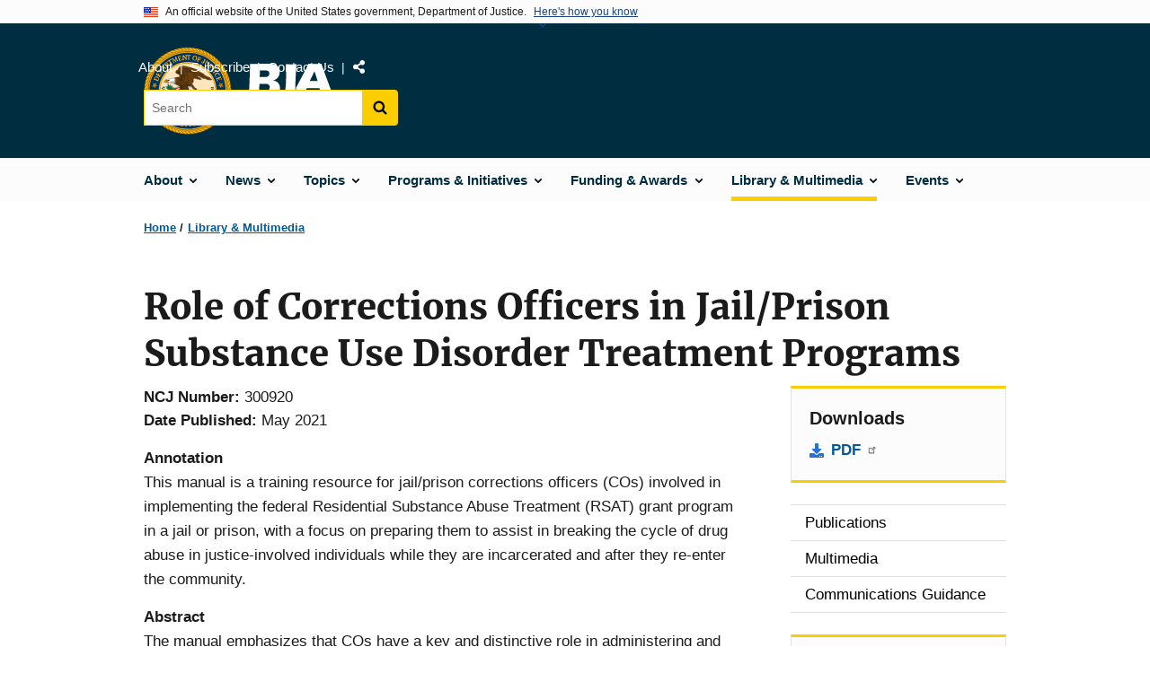

--- FILE ---
content_type: text/html; charset=UTF-8
request_url: https://bja.ojp.gov/library/publications/role-corrections-officers-jailprison-substance-use-disorder-treatment-programs
body_size: 11079
content:
<!DOCTYPE html>
<html lang="en" dir="ltr" prefix="og: https://ogp.me/ns#">
  <head>
    <meta charset="utf-8" />
<link rel="preload" href="/themes/custom/ojp/assets/fonts/roboto/Roboto-Regular.woff2" as="font" type="font/woff2" crossorigin="" />
<link rel="preload" href="/themes/custom/ojp/assets/fonts/roboto/Roboto-Bold.woff2" as="font" type="font/woff2" crossorigin="" />
<link rel="preload" href="/themes/custom/ojp/assets/fonts/roboto/Roboto-Italic.woff2" as="font" type="font/woff2" crossorigin="" />
<link rel="preload" href="/themes/custom/ojp/assets/fonts/roboto/Roboto-BlackItalic.woff2" as="font" type="font/woff2" crossorigin="" />
<link rel="preload" href="/themes/custom/ojp/assets/fonts/merriweather/Latin-Merriweather-Regular.woff2" as="font" type="font/woff2" crossorigin="" />
<link rel="preload" href="/themes/custom/ojp/assets/fonts/merriweather/Latin-Merriweather-Bold.woff2" as="font" type="font/woff2" crossorigin="" />
<noscript><style>form.antibot * :not(.antibot-message) { display: none !important; }</style>
</noscript><meta name="description" content="This manual is a training resource for jail/prison corrections officers (COs) involved in implementing the federal Residential Substance Abuse Treatment (RSAT) grant program in a jail or prison, with a focus on preparing them to assist in breaking the cycle of drug abuse in justice-involved individuals while they are incarcerated and after they re-enter the community." />
<link rel="canonical" href="https://bja.ojp.gov/library/publications/role-corrections-officers-jailprison-substance-use-disorder-treatment-programs" />
<meta name="google" content="4PLVTsyCm3--uca8rMAYrsLAAEJtRBtpZWm-kh9pr0g" />
<meta property="og:site_name" content="Bureau of Justice Assistance" />
<meta property="og:url" content="https://bja.ojp.gov/library/publications/role-corrections-officers-jailprison-substance-use-disorder-treatment-programs" />
<meta property="og:title" content="Role of Corrections Officers in Jail/Prison Substance Use Disorder Treatment Programs | Bureau of Justice Assistance" />
<meta property="og:description" content="This manual is a training resource for jail/prison corrections officers (COs) involved in implementing the federal Residential Substance Abuse Treatment (RSAT) grant program in a jail or prison, with a focus on preparing them to assist in breaking the cycle of drug abuse in justice-involved individuals while they are incarcerated and after they re-enter the community." />
<meta property="og:image" content="https://bja.ojp.gov/sites/g/files/xyckuh186/files/images/2020-02/bja-logo_og.jpg" />
<meta name="twitter:card" content="summary_large_image" />
<meta name="twitter:description" content="This manual is a training resource for jail/prison corrections officers (COs) involved in implementing the federal Residential Substance Abuse Treatment (RSAT) grant program in a jail or prison, with a focus on preparing them to assist in breaking the cycle of drug abuse in justice-involved individuals while they are incarcerated and after they re-enter the community." />
<meta name="twitter:title" content="Role of Corrections Officers in Jail/Prison Substance Use Disorder Treatment Programs | Bureau of Justice Assistance" />
<meta name="twitter:image" content="https://bja.ojp.gov/sites/g/files/xyckuh186/files/images/2020-02/bja-logo_tw.jpg" />
<meta name="google-site-verification" content="4PLVTsyCm3--uca8rMAYrsLAAEJtRBtpZWm-kh9pr0g" />
<meta name="Generator" content="Drupal 10 (https://www.drupal.org)" />
<meta name="MobileOptimized" content="width" />
<meta name="HandheldFriendly" content="true" />
<meta name="viewport" content="width=device-width, initial-scale=1.0" />
<link rel="icon" href="/themes/custom/ojp/assets/images/ojp/favicon.png" type="image/png" />
<link rel="alternate" hreflang="en" href="https://bja.ojp.gov/library/publications/role-corrections-officers-jailprison-substance-use-disorder-treatment-programs" />

    <title>Role of Corrections Officers in Jail/Prison Substance Use Disorder Treatment Programs | Bureau of Justice Assistance</title>
    <link rel="stylesheet" media="all" href="/sites/g/files/xyckuh186/files/css/css_mZ1PG2GFXSJcuFh_E97tYYVUigDzjPAWnS63cUl0cSE.css?delta=0&amp;language=en&amp;theme=ojp&amp;include=[base64]" />
<link rel="stylesheet" media="all" href="/sites/g/files/xyckuh186/files/css/css_QmQbURz0mxgGjmwquW4x9c2zdmB-27IqJXos-P-oTFI.css?delta=1&amp;language=en&amp;theme=ojp&amp;include=[base64]" />
<link rel="stylesheet" media="all" href="/sites/g/files/xyckuh186/files/css/css_Ypsu4XtyBw3Upe9o6rG_HMzoTCSoXJQpAzGGkPbX90U.css?delta=2&amp;language=en&amp;theme=ojp&amp;include=[base64]" />
<link rel="stylesheet" media="print" href="/sites/g/files/xyckuh186/files/css/css_zxEGTDXeP9ngdNso24-Bomoquys4mkHkVPDlu-SLlg8.css?delta=3&amp;language=en&amp;theme=ojp&amp;include=[base64]" />
<link rel="stylesheet" media="all" href="/sites/g/files/xyckuh186/files/css/css_s4eEvlRa5dkdSacOR9TH0Fv8CCQRH8liVJRAE0GU-Pk.css?delta=4&amp;language=en&amp;theme=ojp&amp;include=[base64]" />

    
  </head>
  <body class="path-node page-node-type-publication">
        <a href="#main-content" class="visually-hidden focusable skip-link">
      Skip to main content
    </a>
    <noscript><iframe src="https://www.googletagmanager.com/ns.html?id=GTM-T33PKX2"
                  height="0" width="0" style="display:none;visibility:hidden"></iframe></noscript>

      <div class="dialog-off-canvas-main-canvas" data-off-canvas-main-canvas>
      <section class="usa-banner" aria-label="Official government website">

    <div class="usa-accordion">
  <header class="usa-banner__header">
    <div class="usa-banner__inner">
      <div class="grid-col-auto">
        <img class="usa-banner__header-flag" src="/themes/custom/ojp/assets/images/us_flag_small.png" alt="U.S. flag">
      </div>
      <div class="grid-col-fill tablet:grid-col-auto">
        <p class="usa-banner__header-text">An official website of the United States government, Department of Justice.</p>
        <p class="usa-banner__header-action" aria-hidden="true">Here's how you know</p>
      </div>
      <button class="usa-accordion__button usa-banner__button"
              aria-expanded="false" aria-controls="gov-banner">
        <span class="usa-banner__button-text">Here's how you know</span>
      </button>
    </div>
  </header>
  <div class="usa-banner__content usa-accordion__content" id="gov-banner" hidden>
    <div class="grid-row grid-gap-lg">
      <div class="usa-banner__guidance tablet:grid-col-6">
        <img class="usa-banner__icon usa-media-block__img" src="/themes/custom/ojp/assets/images/icon-dot-gov.svg" role="img" alt="" aria-hidden="true">
        <div class="usa-media-block__body">
          <p>
            <strong>Official websites use .gov</strong>
            <br>
            A <strong>.gov</strong> website belongs to an official government organization in the United States.
          </p>
        </div>
      </div>
      <div class="usa-banner__guidance tablet:grid-col-6">
        <img class="usa-banner__icon usa-media-block__img" src="/themes/custom/ojp/assets/images/icon-https.svg" role="img" alt="" aria-hidden="true">
        <div class="usa-media-block__body">
          <p>
            <strong>Secure .gov websites use HTTPS</strong>
            <br>
            A <strong>lock</strong> (
            <span class="icon-lock"><svg xmlns="http://www.w3.org/2000/svg" width="52" height="64" viewBox="0 0 52 64" class="usa-banner__lock-image" role="img" aria-labelledby="banner-lock-title-default banner-lock-description-default" focusable="false"><title id="banner-lock-title-default">Lock</title><desc id="banner-lock-description-default">A locked padlock</desc><path fill="#000000" fill-rule="evenodd" d="M26 0c10.493 0 19 8.507 19 19v9h3a4 4 0 0 1 4 4v28a4 4 0 0 1-4 4H4a4 4 0 0 1-4-4V32a4 4 0 0 1 4-4h3v-9C7 8.507 15.507 0 26 0zm0 8c-5.979 0-10.843 4.77-10.996 10.712L15 19v9h22v-9c0-6.075-4.925-11-11-11z"/></svg></span>
            ) or <strong>https://</strong> means you’ve safely connected to the .gov website. Share sensitive information only on official, secure websites.          </p>
        </div>
      </div>
    </div>
  </div>
</div>


    
  </section>

  <header class="usa-header usa-header--extended" id="header">

    
      <div class="usa-navbar">
                <button class="usa-menu-btn usa-button">Menu</button>
                  <div class="region region-header">
    <div class="usa-logo" id="logo">
      <div class="ojp-seal">
      <a href="https://www.ojp.gov" accesskey="1" title="Office of Justice Programs" aria-label="Office of Justice Programs">
                <img src="/themes/custom/ojp/assets/images/ojp/OJP-seal.svg" alt="Office of Justice Programs seal" height="98" width="98" />
              </a>
    </div>
        <div class="ojp-office-logo">
      <a href="/" accesskey="2" title="Home" aria-label="Home">
        <img src="/sites/g/files/xyckuh186/files/2022-02/BJA_logo_all_white_2022.svg?v=1" alt="Home" />
      </a>
    </div>
  </div>

  </div>

      </div>

      <div class="usa-overlay"></div>
        <nav class="usa-nav" aria-label="site navigation">
          <div class="usa-nav__inner">

            <button class="usa-nav__close">
              <img src="/themes/custom/ojp/assets/images/close-white.svg" alt="close" />
            </button>

            
            
                                              <div class="region region-primary-menu">
    


  
  
          <ul class="usa-nav__primary usa-accordion" aria-label="primary navigation">
    
          <li class="usa-nav__primary-item" >

                  <button class="usa-accordion__button usa-nav__link" aria-expanded="false" aria-controls="extended-nav-section-1">
            <span>About</span>
          </button>
        
                    
  
          <ul id="extended-nav-section-1" class="usa-nav__submenu" hidden>

            <li class="usa-nav__submenu-item">
        <a href="/about">
          <span>About</span>
        </a>
      </li>
      
    
          <li class="usa-nav__submenu-item">

        
                  <a href="/contact-us" class="link">
            <span class="">Contact Us</span>
          </a>
        
      </li>
          <li class="usa-nav__submenu-item">

        
                  <a href="/about/staff" class="link">
            <span class="">Staff List</span>
          </a>
        
      </li>
        </ul>
  
        
      </li>
          <li class="usa-nav__primary-item" >

                  <button class="usa-accordion__button usa-nav__link" aria-expanded="false" aria-controls="extended-nav-section-2">
            <span>News</span>
          </button>
        
                    
  
          <ul id="extended-nav-section-2" class="usa-nav__submenu" hidden>

            <li class="usa-nav__submenu-item">
        <a href="/news">
          <span>News</span>
        </a>
      </li>
      
    
          <li class="usa-nav__submenu-item">

        
                  <a href="/news/announcements" class="link">
            <span class="">Announcements</span>
          </a>
        
      </li>
          <li class="usa-nav__submenu-item">

        
                  <a href="/news/blog" class="link">
            <span class="">Blog Posts</span>
          </a>
        
      </li>
          <li class="usa-nav__submenu-item">

        
                  <a href="/news/feature-stories" class="link">
            <span class="">Feature Stories</span>
          </a>
        
      </li>
          <li class="usa-nav__submenu-item">

        
                  <a href="/podcast" class="link">
            <span class="">Justice Today Podcast</span>
          </a>
        
      </li>
          <li class="usa-nav__submenu-item">

        
                  <a href="https://www.ojp.gov/news/for-media" class="link">
            <span class="">Media Inquiries</span>
          </a>
        
      </li>
          <li class="usa-nav__submenu-item">

        
                  <a href="/news/press-releases" class="link">
            <span class="">Press Releases</span>
          </a>
        
      </li>
          <li class="usa-nav__submenu-item">

        
                  <a href="/news/success-spotlight" class="link">
            <span class="">Success Spotlight</span>
          </a>
        
      </li>
        </ul>
  
        
      </li>
          <li class="usa-nav__primary-item" >

                  <button class="usa-accordion__button usa-nav__link" aria-expanded="false" aria-controls="extended-nav-section-3">
            <span>Topics</span>
          </button>
        
                    
  
          <ul id="extended-nav-section-3" class="usa-nav__submenu" hidden>

            <li class="usa-nav__submenu-item">
        <a href="/topics">
          <span>Topics</span>
        </a>
      </li>
      
    
          <li class="usa-nav__submenu-item">

        
                  <a href="/topics/corrections" class="link">
            <span class="">Corrections &amp; Reentry</span>
          </a>
        
      </li>
          <li class="usa-nav__submenu-item">

        
                  <a href="/topics/courts" class="link">
            <span class="">Courts</span>
          </a>
        
      </li>
          <li class="usa-nav__submenu-item">

        
                  <a href="/topics/drugs-substance-use" class="link">
            <span class="">Drugs &amp; Substance Use</span>
          </a>
        
      </li>
          <li class="usa-nav__submenu-item">

        
                  <a href="/topics/forensic-sciences" class="link">
            <span class="">Forensic Sciences</span>
          </a>
        
      </li>
          <li class="usa-nav__submenu-item">

        
                  <a href="/topics/hate-crime" class="link">
            <span class="">Hate Crime</span>
          </a>
        
      </li>
          <li class="usa-nav__submenu-item">

        
                  <a href="/topics/law-enforcement" class="link">
            <span class="">Law Enforcement</span>
          </a>
        
      </li>
          <li class="usa-nav__submenu-item">

        
                  <a href="/topics/mental-health" class="link">
            <span class="">Mental Health</span>
          </a>
        
      </li>
          <li class="usa-nav__submenu-item">

        
                  <a href="/topics/tribal-justice" class="link">
            <span class="">Tribal Justice</span>
          </a>
        
      </li>
          <li class="usa-nav__submenu-item">

        
                  <a href="/topics/violent-crime" class="link">
            <span class="">Violent Crime</span>
          </a>
        
      </li>
        </ul>
  
        
      </li>
          <li class="usa-nav__primary-item" >

                  <button class="usa-accordion__button usa-nav__link" aria-expanded="false" aria-controls="extended-nav-section-4">
            <span>Programs &amp; Initiatives</span>
          </button>
        
                    
  
          <ul id="extended-nav-section-4" class="usa-nav__submenu" hidden>

            <li class="usa-nav__submenu-item">
        <a href="/programs-initiatives">
          <span>Programs &amp; Initiatives</span>
        </a>
      </li>
      
    
          <li class="usa-nav__submenu-item">

        
                  <a href="/program/list" class="link">
            <span class="">List of Programs</span>
          </a>
        
      </li>
          <li class="usa-nav__submenu-item">

        
                  <a href="/program/recognizing-bravery-sacrifice" class="link">
            <span class="">Recognizing Bravery &amp; Sacrifice</span>
          </a>
        
      </li>
          <li class="usa-nav__submenu-item">

        
                  <a href="/toolkits" class="link">
            <span class="">Toolkits</span>
          </a>
        
      </li>
          <li class="usa-nav__submenu-item">

        
                  <a href="/training-technical-assistance" class="link">
            <span class="">Training &amp; Technical Assistance</span>
          </a>
        
      </li>
          <li class="usa-nav__submenu-item">

        
                  <a href="/program/it" class="link">
            <span class="">Justice Information Sharing</span>
          </a>
        
      </li>
          <li class="usa-nav__submenu-item">

        
                  <a href="/program/psob" class="link">
            <span class="">Public Safety Officers&#039; Benefits Program</span>
          </a>
        
      </li>
        </ul>
  
        
      </li>
          <li class="usa-nav__primary-item" >

                  <button class="usa-accordion__button usa-nav__link" aria-expanded="false" aria-controls="extended-nav-section-5">
            <span>Funding &amp; Awards</span>
          </button>
        
                    
  
          <ul id="extended-nav-section-5" class="usa-nav__submenu" hidden>

            <li class="usa-nav__submenu-item">
        <a href="/funding">
          <span>Funding &amp; Awards</span>
        </a>
      </li>
      
    
          <li class="usa-nav__submenu-item">

        
                  <a href="/funding/current" class="link">
            <span class="">Available Funding</span>
          </a>
        
      </li>
          <li class="usa-nav__submenu-item">

        
                  <a href="/funding/expired" class="link">
            <span class="">Past Funding</span>
          </a>
        
      </li>
          <li class="usa-nav__submenu-item">

        
                  <a href="/funding/peer-review" class="link">
            <span class="">Peer Review</span>
          </a>
        
      </li>
          <li class="usa-nav__submenu-item">

        
                  <a href="/funding/performance-measures/overview" class="link">
            <span class="">Performance Measures</span>
          </a>
        
      </li>
          <li class="usa-nav__submenu-item">

        
                  <a href="/funding/nepa-guidance" class="link">
            <span class="">NEPA Guidance</span>
          </a>
        
      </li>
          <li class="usa-nav__submenu-item">

        
                  <a href="/funding/real-property" class="link">
            <span class="">Real Property Reporting</span>
          </a>
        
      </li>
          <li class="usa-nav__submenu-item">

        
                  <a href="/funding/uas" class="link">
            <span class="">Unmanned Aircraft Systems</span>
          </a>
        
      </li>
        </ul>
  
        
      </li>
          <li class="usa-nav__primary-item" >

                  <button class="usa-accordion__button usa-nav__link usa-current" aria-expanded="false" aria-controls="extended-nav-section-6">
            <span>Library &amp; Multimedia</span>
          </button>
        
                    
  
          <ul id="extended-nav-section-6" class="usa-nav__submenu" hidden>

            <li class="usa-nav__submenu-item">
        <a href="/library">
          <span>Library &amp; Multimedia</span>
        </a>
      </li>
      
    
          <li class="usa-nav__submenu-item">

        
                  <a href="/library/publications/list" class="link">
            <span class="">Publications</span>
          </a>
        
      </li>
          <li class="usa-nav__submenu-item">

        
                  <a href="/library/multimedia/list" class="link">
            <span class="">Multimedia</span>
          </a>
        
      </li>
          <li class="usa-nav__submenu-item">

        
                  <a href="/library/communications-guidance" class="link">
            <span class="">Communications Guidance</span>
          </a>
        
      </li>
        </ul>
  
        
      </li>
          <li class="usa-nav__primary-item" >

                  <button class="usa-accordion__button usa-nav__link" aria-expanded="false" aria-controls="extended-nav-section-7">
            <span>Events</span>
          </button>
        
                    
  
          <ul id="extended-nav-section-7" class="usa-nav__submenu" hidden>

            <li class="usa-nav__submenu-item">
        <a href="/events">
          <span>Events</span>
        </a>
      </li>
      
    
          <li class="usa-nav__submenu-item">

        
                  <a href="/events/upcoming" class="link">
            <span class="">Upcoming Events</span>
          </a>
        
      </li>
          <li class="usa-nav__submenu-item">

        
                  <a href="/events/on-demand" class="link">
            <span class="">On-Demand Events</span>
          </a>
        
      </li>
          <li class="usa-nav__submenu-item">

        
                  <a href="/events/funding-webinars" class="link">
            <span class="">Funding Webinars</span>
          </a>
        
      </li>
        </ul>
  
        
      </li>
        </ul>
  



  </div>

                            
                              <div class="default">
                    <div class="region region-secondary-menu">
    <div class="usa-nav__secondary">
      <ul class="usa-nav__secondary-links">

          <li class="usa-nav__secondary-item">
        <a href="/about">
          About
        </a>
      </li>
          <li class="usa-nav__secondary-item">
        <a href="/subscribe">
          Subscribe
        </a>
      </li>
          <li class="usa-nav__secondary-item">
        <a href="/contact-us">
          Contact Us
        </a>
      </li>
                  <li class="usa-nav__secondary-item">
        <div class="doj-sharing">
  <button id="doj-sharing-toggle" class="doj-sharing__toggle" tabindex="0" title="Choose a social sharing platform" aria-haspopup="true" aria-controls="doj-sharing-links" aria-expanded="false">Share</button>
<ul id="doj-sharing-links" class="doj-sharing__list" tabindex="0" aria-label="Choose a social sharing platform"><li><a href="https://www.facebook.com/sharer/sharer.php?u=https%3A//bja.ojp.gov/library/publications/role-corrections-officers-jailprison-substance-use-disorder-treatment-programs" title="Share on Facebook" data-event-label="Share on Facebook" target="_blank">Facebook</a></li><li><a href="https://twitter.com/intent/tweet?url=https%3A//bja.ojp.gov/library/publications/role-corrections-officers-jailprison-substance-use-disorder-treatment-programs&amp;text=Role%20of%20Corrections%20Officers%20in%20Jail/Prison%20Substance%20Use%20Disorder%20Treatment%20Programs" title="Share on X" data-event-label="Share on X" target="_blank">X</a></li><li><a href="https://www.linkedin.com/shareArticle?mini=true&amp;url=https%3A//bja.ojp.gov/library/publications/role-corrections-officers-jailprison-substance-use-disorder-treatment-programs&amp;title=Role%20of%20Corrections%20Officers%20in%20Jail/Prison%20Substance%20Use%20Disorder%20Treatment%20Programs" title="Share on LinkedIn" data-event-label="Share on LinkedIn" target="_blank">LinkedIn</a></li><li><a href="https://reddit.com/submit?url=https%3A//bja.ojp.gov/library/publications/role-corrections-officers-jailprison-substance-use-disorder-treatment-programs&amp;title=Role%20of%20Corrections%20Officers%20in%20Jail/Prison%20Substance%20Use%20Disorder%20Treatment%20Programs" title="Share on Reddit" data-event-label="Share on Reddit" target="_blank">Reddit</a></li><li><a href="https://pinterest.com/pin/create/button?url=https%3A//bja.ojp.gov/library/publications/role-corrections-officers-jailprison-substance-use-disorder-treatment-programs&amp;media=https%3A//bja.ojp.gov/sites/g/files/xyckuh186/files/images/2020-02/bja-logo_og.jpg&amp;description=Role%20of%20Corrections%20Officers%20in%20Jail/Prison%20Substance%20Use%20Disorder%20Treatment%20Programs" title="Share on Pinterest" data-event-label="Share on Pinterest" target="_blank">Pinterest</a></li><li><a href="/cdn-cgi/l/email-protection#[base64]" title="Share on Email" data-event-label="Share on Email">Email</a></li></ul>
</div>
      </li>
        </ul>
  
</div>

<div id="block-ojp-searchblock" data-block-plugin-id="ojp_search_block" class="block block-ojp-search block-ojp-search-block">
  
    
      
<div class="usa-search usa-search--small">
  <div role="search">
    
<div data-gname="ojp-search" data-queryParameterName="keys" class="gcse-searchbox-only" data-resultsUrl="/search/results">
  
</div>

  </div>
</div>
  </div>

  </div>

                </div>
              
            
          </div>
        </nav>

      
  </header>

  <div class="grid-container">
    <div class="grid-col-fill">
        <div class="region region-breadcrumb">
    <div id="block-ojp-breadcrumbs" data-block-plugin-id="system_breadcrumb_block" class="block block-system block-system-breadcrumb-block">
  
    
       <nav id="system-breadcrumb" aria-label="breadcrumb">
        <ol class="add-list-reset uswds-breadcrumbs uswds-horizontal-list">
                            <li>
                                            <a href="/">Home</a>
                                    </li>
                            <li>
                                            <a href="/library">Library &amp; Multimedia</a>
                                    </li>
                    </ol>
    </nav>

  </div>

  </div>

    </div>
  </div>


<div class="usa-section uswds-middle-section " aria-label="primary content">
  <div class="grid-container ">
    <div class="grid-col-fill">
        <div class="region region-highlighted">
    <div data-drupal-messages-fallback class="hidden"></div>

  </div>


      
    </div>
  </div>

  
  
  <main class="uswds-main-content-wrapper grid-container ">
    <a id="main-content" tabindex="-1"></a>
    <div class = "grid-row grid-gap-2">

      <div class="region-content tablet:grid-col-12">
          <div class="region region-content">
    <div id="block-ojp-page-title" data-block-plugin-id="page_title_block" class="block block-core block-page-title-block">
  
    
      
  <h1 class="uswds-page-title page-title">Role of Corrections Officers in Jail/Prison Substance Use Disorder Treatment Programs</h1>


  </div>
<div id="block-ojp-content" data-block-plugin-id="system_main_block" class="block block-system block-system-main-block">
  
    
      

<article>

  
    

  
  <div>

    
      
  <div class="layout layout--twocol-section layout--twocol-section--75-25 layout--node-publication">
                    <div  class="layout__region layout__region--first">
        <div data-block-plugin-id="field_block:node:publication:field_content_advisory" class="block--field-content-advisory block block-layout-builder block-field-blocknodepublicationfield-content-advisory">
  
    
      
                  

  </div>
<div data-block-plugin-id="extra_field_block:node:publication:field_content_archival_notice" class="block--field-content-archival-notice block block-layout-builder block-extra-field-blocknodepublicationfield-content-archival-notice">
  
    
      
  </div>
<div data-block-plugin-id="field_block:node:publication:field_ncj_number" class="block--field-ncj-number block block-layout-builder block-field-blocknodepublicationfield-ncj-number">
  
    
      
  <div class="field field--name-field-ncj-number field--type-integer field--label-inline clearfix">
    <div class="field__label">NCJ Number</div>
              <div class="field__item">300920</div>
          </div>

  </div>
<div data-block-plugin-id="extra_field_block:node:publication:journal_information" class="block--journal-information block block-layout-builder block-extra-field-blocknodepublicationjournal-information">
  
    
      
  </div>
<div data-block-plugin-id="extra_field_block:node:publication:date_published" class="block--date-published block block-layout-builder block-extra-field-blocknodepublicationdate-published">
  
    
      
<div class="field field--extra-field field--name-date-published field--label-inline clearfix">
  <div class="field__label">Date Published</div>

<div class="field__item">
  May 2021
</div>

</div>

  </div>
<div data-block-plugin-id="field_block:node:publication:field_annotation" class="block--field-annotation block block-layout-builder block-field-blocknodepublicationfield-annotation">
  
    
      
  <div class="use-float-friendly-lists clearfix text-formatted field field--name-field-annotation field--type-text-long field--label-above">
    <div class="field__label">Annotation</div>
              <div class="field__item"><p><span><span><span><span>This manual is a training resource for jail/prison corrections officers (COs) involved in implementing the federal Residential Substance Abuse Treatment (RSAT) grant program in a jail or prison, with a focus on preparing them to assist in breaking the cycle of drug abuse in justice-involved individuals while they are incarcerated and after they re-enter the community. </span></span></span></span></p></div>
          </div>

  </div>
<div data-block-plugin-id="field_block:node:publication:field_abstract" class="block--field-abstract block block-layout-builder block-field-blocknodepublicationfield-abstract">
  
    
      
  <div class="use-float-friendly-lists clearfix text-formatted field field--name-field-abstract field--type-text-long field--label-above">
    <div class="field__label">Abstract</div>
              <div class="field__item"><p><span>The manual emphasizes that COs have a key and distinctive role in administering and operating programs that treat substance-use disorders (SUDs) of incarcerated persons. This manual presents an overview of the therapeutic community (TC) model promoted by the federal RSAT initiative, as well as the general therapeutic environment required to facilitate prison and jail SUD treatment. Some RSAT programs provide treatment through modified “Therapeutic Community (TC)” models. Others provide treatment that features group and individual cognitive-behavioral therapy. Guidelines are provided for COs in communicating with treatment staff, setting goals for SUD inmates, using sanctions/rewards, and addressing criminal attitudinal disorders. Instruction also covers planning for inmates’ release into the community. 9 references</span></p></div>
          </div>

  </div>
      
  
          <div data-block-plugin-id="entity_view:node" class="block-entity-viewnode-additional-details block block-ctools block-entity-viewnode usa-accordion" aria-label="accordion-group">
      
      
    
              
      
<h2 class="usa-accordion__heading">
  <button class="usa-accordion__button"
    aria-expanded="true"
    aria-controls="additional-details-0"
    type="button">
  Additional Details
  </button>
</h2>
<div id="additional-details-0" class="usa-accordion__content ui-widget-content" hidden>
  

  
  
        
  <div class="field field--name-field-grant-numbers field--type-string field--label-inline clearfix grid-row">
  <div class="field__label tablet:grid-col-3">Grant Number(s)</div>
        <div class="field__items tablet:grid-col-9">
                              <div class="field__item">2016-MU-BX-K021</div>
                        </div>
      </div>


  
  
        
  <div class="field field--name-field-agencies field--type-entity-reference field--label-inline clearfix grid-row">
  <div class="field__label tablet:grid-col-3">Agencies</div>
        <div class="field__items tablet:grid-col-9">
                              <div class="field__item">BJA-Sponsored</div>
                        </div>
      </div>


</div>

          </div>
    
  
  
<div data-block-plugin-id="modification_notes" class="block block-ojp-core block-modification-notes modification-notes">
  <div class="modification-notes__divider"></div>
  
  
    <div class="modification-notes__note_date modification-notes__note_created">Date Published: May 18, 2021</div>
</div>

      </div>
    
          <div  class="layout__region layout__region--second">
        


  
<div     data-block-plugin-id="publication_downloads"
      class="block block-ojp-publication block-publication-downloads cta"
  >
    <div>
    
          <h3  class="cta__headline">Downloads</h3>
        
                      <div class="cta__callout">
        <ul class="cta__items-list">
                                <li class="cta__item">
          <a href="http://www.rsat-tta.com/Files/Role-of-COs-in-SUD-Tx-Program" title="PDF">
            PDF
          </a>
        </li>
          </ul>
  </div>
            </div>
</div>

<nav aria-labelledby="-menu" data-block-plugin-id="menu_block:main" class="block block-menu navigation menu--main">
            
  <h2 class="visually-hidden" id="-menu">Side navigation</h2>
  

        

  
  
              <ul class="usa-sidenav">
    
    
      
            
            
            
      <li class="usa-sidenav__item usa-sidenav__item--level-0">
        
        <a href="/library/publications/list">
          <span>Publications</span>
        </a>

                
      </li>
    
      
            
            
            
      <li class="usa-sidenav__item usa-sidenav__item--level-0">
        
        <a href="/library/multimedia/list">
          <span>Multimedia</span>
        </a>

                
      </li>
    
      
            
            
            
      <li class="usa-sidenav__item usa-sidenav__item--level-0">
        
        <a href="/library/communications-guidance">
          <span>Communications Guidance</span>
        </a>

                
      </li>
        </ul>
  


  </nav>



  
<div     data-block-plugin-id="ojp_taxonomy_content_popular_topics"
      class="block block-ojp-taxonomy block-ojp-taxonomy-content-popular-topics cta"
  >
    <div>
    
          <h3  class="cta__headline">Related Topics</h3>
        
                <a class="ojp-tag" href="/taxonomy/term/prison-disorders" aria-label="Tags: Prison disorders">Prison disorders</a>
        <a class="ojp-tag" href="/taxonomy/term/adult-correctional-facilities" aria-label="Tags: Adult correctional facilities">Adult correctional facilities</a>
        <a class="ojp-tag" href="/taxonomy/term/prisons" aria-label="Tags: Prisons">Prisons</a>
        <a class="ojp-tag" href="/taxonomy/term/drug-abuse" aria-label="Tags: Drug abuse">Drug abuse</a>
        <a class="ojp-tag" href="/taxonomy/term/residential-substance-abuse-treatment-state-prisoners-rsat-program" aria-label="Tags: Residential Substance Abuse Treatment for State Prisoners (RSAT) Program">Residential Substance Abuse Treatment for State Prisoners (RSAT) Program</a>
  
          </div>
</div>



  
<div     data-block-plugin-id="similar_content"
      class="block block-ojp-taxonomy block-similar-content cta-horizontal cta"
  >
    <div>
    
          <h3  class="cta__headline">Similar Publications</h3>
        
                      <div class="cta__callout">
        <ul class="cta__items-list">
                                <li class="cta__item">
          <a href="/library/publications/supporting-crisis-stabilization-youth-and-young-adults-during-reentry" title="Supporting Crisis Stabilization for Youth and Young Adults during Reentry">
            Supporting Crisis Stabilization for Youth and Young Adults during Reentry
          </a>
        </li>
              <li class="cta__item">
          <a href="/library/publications/overdose-fatality-review-board-rural-arizona-blueprint-success-combating" title="Overdose Fatality Review Board in Rural Arizona a Blueprint for Success in Combating Substance Use">
            Overdose Fatality Review Board in Rural Arizona a Blueprint for Success in Combating Substance Use
          </a>
        </li>
              <li class="cta__item">
          <a href="/library/publications/residential-substance-abuse-treatment-state-prisoners-program-frequently-asked" title="Residential Substance Abuse Treatment for State Prisoners Program Frequently Asked Questions">
            Residential Substance Abuse Treatment for State Prisoners Program Frequently Asked Questions
          </a>
        </li>
          </ul>
  </div>
            </div>
</div>


      </div>
      
      </div>


  </div>

</article>

  </div>

  </div>

      </div>

      

      
    </div>
  </main>
</div>

<footer class="usa-footer usa-footer--big">
  <div class="grid-container usa-footer-return-to-top">
    <a id="return-to-top" class="hide" href="#">Top</a>
  </div>

      <div class="usa-footer__primary-section">
      <div class="grid-container footer__wrapper">
        <div class="usa-footer-primary__top padding-bottom-5">
                      <h3 class="usa-footer__agency-heading tablet:display-inline-block">Bureau of Justice Assistance</h3>
                  </div>

        
        
                        <nav class="usa-footer-nav mobile-lg:grid-col-12" aria-label="footer navigation">

                        <div class="region region-footer-menu">
    

    
                <div class="grid-row grid-gap">
        
                  
    
                  <div class="mobile-lg:grid-col-6 desktop:grid-col-3">
        <section aria-labelledby="section-about" class="usa-footer__primary-content usa-footer__primary-content--collapsible display-block">
          <h4 id="section-about" class="usa-footer__primary-link">About</h4>
                    <ul class="add-list-reset usa-list--unstyled">
                
        
                  
    
                  <li class="usa-footer__secondary-link">
        <a href="/about">About BJA</a>
      </li>
      
    
                  <li class="usa-footer__secondary-link">
        <a href="/contact-us">Contact</a>
      </li>
      
    
                  <li class="usa-footer__secondary-link">
        <a href="/about/staff">Staff Listing</a>
      </li>
      
    
                  <li class="usa-footer__secondary-link">
        <a href="/subscribe">Subscribe</a>
      </li>
      
    
        
  
          </ul>
                  </section>
      </div>
      
    
                  <div class="mobile-lg:grid-col-6 desktop:grid-col-3">
        <section aria-labelledby="section-funding-awards" class="usa-footer__primary-content usa-footer__primary-content--collapsible display-block">
          <h4 id="section-funding-awards" class="usa-footer__primary-link">Funding &amp; Awards</h4>
                    <ul class="add-list-reset usa-list--unstyled">
                
        
                  
    
                  <li class="usa-footer__secondary-link">
        <a href="/funding/current">Available Funding</a>
      </li>
      
    
                  <li class="usa-footer__secondary-link">
        <a href="/funding/expired">Past Funding</a>
      </li>
      
    
                  <li class="usa-footer__secondary-link">
        <a href="/funding/performance-measures/overview">Performance Measures</a>
      </li>
      
    
        
  
          </ul>
                  </section>
      </div>
      
    
                  <div class="mobile-lg:grid-col-6 desktop:grid-col-3">
        <section aria-labelledby="section-programs-initiatives" class="usa-footer__primary-content usa-footer__primary-content--collapsible display-block">
          <h4 id="section-programs-initiatives" class="usa-footer__primary-link">Programs &amp; Initiatives</h4>
                    <ul class="add-list-reset usa-list--unstyled">
                
        
                  
    
                  <li class="usa-footer__secondary-link">
        <a href="/program/list">BJA Programs</a>
      </li>
      
    
                  <li class="usa-footer__secondary-link">
        <a href="/program/recognizing-bravery-sacrifice">Recognizing Bravery &amp; Sacrifice</a>
      </li>
      
    
                  <li class="usa-footer__secondary-link">
        <a href="/toolkits">Toolkits</a>
      </li>
      
    
                  <li class="usa-footer__secondary-link">
        <a href="/training-technical-assistance">Training &amp; Technical Assistance</a>
      </li>
      
    
        
  
          </ul>
                  </section>
      </div>
      
    
                  <div class="mobile-lg:grid-col-6 desktop:grid-col-3">
        <section aria-labelledby="section-events-resources" class="usa-footer__primary-content usa-footer__primary-content--collapsible display-block">
          <h4 id="section-events-resources" class="usa-footer__primary-link">Events &amp; Resources</h4>
                    <ul class="add-list-reset usa-list--unstyled">
                
        
                  
    
                  <li class="usa-footer__secondary-link">
        <a href="/news/announcements">Announcements</a>
      </li>
      
    
                  <li class="usa-footer__secondary-link">
        <a href="/events/funding-webinars">Funding Webinars</a>
      </li>
      
    
                  <li class="usa-footer__secondary-link">
        <a href="/library">Publications &amp; Multimedia</a>
      </li>
      
    
                  <li class="usa-footer__secondary-link">
        <a href="/topics">Topics</a>
      </li>
      
    
                  <li class="usa-footer__secondary-link">
        <a href="https://www.ojp.gov/program/civil-rights-office/filing-civil-rights-complaint">File a Civil Rights Complaint</a>
      </li>
      
    
        
  
          </ul>
                  </section>
      </div>
      
    
                </div>
        
  



  </div>

          
        </nav>

        <div class="footer__social">
                      <a class="usa-link-facebook margin-right-2" href="https://www.facebook.com/DOJBJA">
              <span class="usa-sr-only">Facebook</span><span class="f">&nbsp;</span>
            </a>
          
                      <a class="usa-link-twitter margin-right-2" href="https://twitter.com/DOJBJA">
              <span class="usa-sr-only">X</span><span class="t">&nbsp;</span>
            </a>
          
                      <a class="usa-link-youtube" href="https://www.youtube.com/dojbja">
              <span class="usa-sr-only">YouTube</span>
              <span class="yt"> </span>
            </a>
          
                  </div>

      </div>
    </div>
  

      <div class="usa-footer__secondary-section">

              <div class="grid-container">
          <div class="grid-row usa-footer__logos-container ">
                                              <div class="usa-footer-logo usa-width-one-half  desktop:grid-col-6 desktop:border-right border-base-dark">

                            <a href="https://www.ojp.gov">
                                                <img class="" src="/themes/custom/ojp/../ojp/assets/images/ojp/ojp-full.svg" alt="U.S. Department of Justice, Office of Justice Programs Logo">
                                            </a>
                          </div>
          
                                            <div class="desktop:grid-col-6">
              <div class="usa-footer__partner-logos 1">
                <div class="grid-row">
                  <div class="grid-col-4 flex-align-center usa-footer__partner-logo margin-bottom-3">
                    <a href="https://bja.ojp.gov" aria-label="Bureau of Justice Administration">
                      <img src="/themes/custom/ojp/assets/images/ojp/bja.svg" alt="Bureau of Justice Administration Logo" />
                    </a>
                  </div>
                  <div class="grid-col-4 flex-align-center usa-footer__partner-logo margin-bottom-3">
                    <a href="https://bjs.ojp.gov" aria-label="Bureau of Justice Statistics">
                      <img src="/themes/custom/ojp/assets/images/ojp/bjs.svg" alt="Bureau of Justice Statistics Logo" />
                    </a>
                  </div>
                  <div class="grid-col-4 flex-align-center usa-footer__partner-logo margin-bottom-3">
                    <a href=" https://nij.ojp.gov" aria-label="National Institute of Justice">
                      <img src="/themes/custom/ojp/assets/images/ojp/nij.svg" alt="National Institute of Justice Logo" />
                    </a>
                  </div>
                  <div class="grid-col-4 flex-align-center usa-footer__partner-logo">
                    <a href="https://ojjdp.ojp.gov" aria-label="Office of Juvenile Justice and Delinquency Prevention">
                      <img src="/themes/custom/ojp/assets/images/ojp/ojjdp.svg" alt="Office of Juvenile Justice and Delinquency Prevention Logo" />
                    </a>
                  </div>
                  <div class="grid-col-4 flex-align-center usa-footer__partner-logo">
                    <a href="https://ovc.ojp.gov" aria-label="Office for Victims of Crime">
                      <img src="/themes/custom/ojp/assets/images/ojp/ovc.svg" alt="Office for Victims of Crime Logo" />
                    </a>
                  </div>
                  <div class="grid-col-4 flex-align-center usa-footer__partner-logo">
                    <a href="https://smart.ojp.gov" aria-label="Office of Sex Offender Sentencing, Monitoring, Apprehending, Registering, and Tracking">
                      <img src="/themes/custom/ojp/assets/images/ojp/smart.svg" alt="Office of Sex Offender Sentencing, Monitoring, Apprehending, Registering, and Tracking Logo" />
                    </a>
                  </div>
                </div>
              </div>
            </div>

                    </div>

                      <div class="usa-footer-contact-links usa-width-one-half">

              <address>

                                  <p class="usa-footer-contact-heading">999 N. Capitol St., NE, Washington, DC  20531</p>
                
                
                
              </address>
            </div>
          
        </div>
      
              <div class="wide-nav">
          <nav aria-labelledby="block-bja-secondaryfooterlinkmenu-menu" id="block-bja-secondaryfooterlinkmenu" class="navigation menu--secondary-footer-link-menu">
            <h2 class="visually-hidden" id="block-bja-secondaryfooterlinkmenu-menu">Secondary Footer link menu</h2>
            <ul class="menu">
              <li class="menu-item">
                <a href="https://www.justice.gov/accessibility/accessibility-statement">Accessibility</a>
              </li>
              <li class="menu-item">
                <a href="https://www.justice.gov/open/plain-writing-act">Plain Language</a>
              </li>
              <li class="menu-item">
                <a href="https://www.justice.gov/doj/privacy-policy">Privacy Policy</a>
              </li>
              <li class="menu-item">
                <a href="https://www.justice.gov/legalpolicies">Legal Policies and Disclaimer</a>
              </li>
              <li class="menu-item">
                <a href="https://www.justice.gov/jmd/eeo-program-status-report">No FEAR Act</a>
              </li>
              <li class="menu-item">
                <a href="https://www.ojp.gov/program/freedom-information-act/foia-overview">Freedom of Information Act</a>
              </li>
              <li class="menu-item">
                <a href="https://www.usa.gov/">USA.gov</a>
              </li>
              <li class="menu-item">
                <a href="https://www.justice.gov/">Justice.gov</a>
              </li>
            </ul>
          </nav>
        </div>
                </div>
  
</footer>

  </div>

    
    <script data-cfasync="false" src="/cdn-cgi/scripts/5c5dd728/cloudflare-static/email-decode.min.js"></script><script type="application/json" data-drupal-selector="drupal-settings-json">{"path":{"baseUrl":"\/","pathPrefix":"","currentPath":"node\/326961","currentPathIsAdmin":false,"isFront":false,"currentLanguage":"en"},"pluralDelimiter":"\u0003","suppressDeprecationErrors":true,"gtag":{"tagId":"","otherIds":[],"events":[],"additionalConfigInfo":[]},"ajaxPageState":{"libraries":"[base64]","theme":"ojp","theme_token":null},"ajaxTrustedUrl":[],"gtm":{"tagId":null,"settings":{"GTM-T33PKX2":{"data_layer":"dataLayer","include_environment":false}},"tagIds":["GTM-T33PKX2"]},"anchorjs":{"selector":".block--body.block-layout-builder h2:not(.usa-accordion__heading), .block--body.block-layout-builder h3, .block--body.block-layout-builder h4, .block--body.block-layout-builder h5, .block-inline-blocktext.block-layout-builder h3, .block-inline-blocktext.block-layout-builder h4, .block-inline-blocktext.block-layout-builder h5, .block-ojp-taxonomy h3, .block-ojp-core h3, .block--field-faq-sections h3, .block-crimesolutions-content-block h3, .block-ojp-core h3, .view-program-practices-listing-alpha h2, .page-node-type-microsite-subpage .block-page-title-block h1, .block-views-blockvideos-multimedia-block h2, .block-inline-blocktext.block-layout-builder h2:not(.usa-accordion__heading), .block-crimesolutions-content-block h3"},"bu":{"_core":{"default_config_hash":"hHRgRa8uaUJPBEvzD2uaerY4Z9xdbV4glRDRNp8euEE"},"notify_ie":12,"notify_firefox":56,"notify_opera":49,"notify_safari":10,"notify_chrome":62,"insecure":false,"unsupported":false,"mobile":false,"visibility_type":"hide","visibility_pages":"admin\/*","source":"\/\/browser-update.org\/update.min.js","show_source":"","position":"top","text_override":"{brow_name} is no longer supported. Some features of this site may not display correctly.","reminder":null,"reminder_closed":null,"new_window":false,"url":"","no_close":false,"test_mode":false},"ojp_search":{"search_no_query_text":"Your search yielded no results."},"ajax":[],"user":{"uid":0,"permissionsHash":"cdc66c880ef187322b7c4145b9f1a209853a3219f01d049df340385dfa062dd5"}}</script>
<script src="/sites/g/files/xyckuh186/files/js/js_J1zd2N7H0l9iClJCTKNPNxO6r8TF7PcXfbRreIpMiqg.js?scope=footer&amp;delta=0&amp;language=en&amp;theme=ojp&amp;include=[base64]"></script>
<script src="/libraries/anchor-js/anchor.min.js?v=4.3.0" defer></script>
<script src="/libraries/clipboard/dist/clipboard.min.js?v=2.0.6" defer></script>
<script src="/modules/custom/anchorjs/js/anchorjs.custom.js?v=0.1.0" defer></script>
<script src="/sites/g/files/xyckuh186/files/js/js_MDrcoE0NRDnHvssqeZzn0X1om5TXtbE2p5z6LENvcvk.js?scope=footer&amp;delta=4&amp;language=en&amp;theme=ojp&amp;include=[base64]"></script>
<script src="/modules/custom/ckeditor5_embedded_content/js/aftermarket/uswds_accordion.js?t8vnjk"></script>
<script src="/sites/g/files/xyckuh186/files/js/js_bCYTci8oNamnhWSzfFRR_Wd5PA67fMu9rbDDMQADrHo.js?scope=footer&amp;delta=6&amp;language=en&amp;theme=ojp&amp;include=[base64]"></script>
<script src="/extlink/settings.js"></script>
<script src="/sites/g/files/xyckuh186/files/js/js_xgZrggXlFB2BQrKodH0YO_xPH5y-fKsiDP8eBRbW2wE.js?scope=footer&amp;delta=8&amp;language=en&amp;theme=ojp&amp;include=[base64]"></script>
<script src="/modules/contrib/google_tag/js/gtag.js?t8vnjk"></script>
<script src="/sites/g/files/xyckuh186/files/js/js_8XLuCRwwCmpxJT5hnUFiT561pVUhkdFFzmRmiYdznBg.js?scope=footer&amp;delta=10&amp;language=en&amp;theme=ojp&amp;include=[base64]"></script>
<script src="/modules/contrib/google_tag/js/gtm.js?t8vnjk"></script>
<script src="/sites/g/files/xyckuh186/files/js/js_l2O0vZSKdJa4uE8lXrJFsjaAx-3dtuQtt7Yd_ZdnZSY.js?scope=footer&amp;delta=12&amp;language=en&amp;theme=ojp&amp;include=[base64]"></script>
<script src="/libraries/datatables.net/js/jquery.dataTables.js?v=1.x" defer></script>
<script src="/libraries/datatables.net-responsive/js/dataTables.responsive.min.js?v=1.x" defer></script>
<script src="/modules/custom/ojp_datatables/js/ojp_datatables.js?v=1.x" defer></script>
<script src="/sites/g/files/xyckuh186/files/js/js_1W-JAu5e2WZX9HIK37AqC17MEUaYG2zwE-DsGXo5JXY.js?scope=footer&amp;delta=16&amp;language=en&amp;theme=ojp&amp;include=[base64]"></script>
<script src="https://cse.google.com/cse.js?cx=015849196504226064512:zzzhcfq9wdt"></script>
<script src="/sites/g/files/xyckuh186/files/js/js_tl_esOR9TjjEezXozM_8APY5hpsuhqPwKIegR5RQDmk.js?scope=footer&amp;delta=18&amp;language=en&amp;theme=ojp&amp;include=[base64]"></script>

  </body>
</html>
